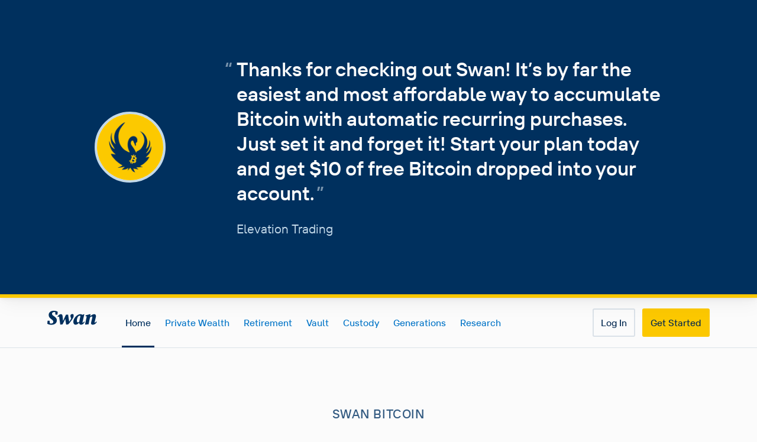

--- FILE ---
content_type: application/javascript; charset=UTF-8
request_url: https://www.swanbitcoin.com/8840f92b212fe47d3a29608457285b1fd3f318e8-178781dda6481bb4f73e.js
body_size: 7052
content:
!function(){try{var e="undefined"!=typeof window?window:"undefined"!=typeof global?global:"undefined"!=typeof self?self:{},n=(new Error).stack;n&&(e._sentryDebugIds=e._sentryDebugIds||{},e._sentryDebugIds[n]="c22efe40-373c-4225-8e89-3f87af278586",e._sentryDebugIdIdentifier="sentry-dbid-c22efe40-373c-4225-8e89-3f87af278586")}catch(e){}}();var _global="undefined"!=typeof window?window:"undefined"!=typeof global?global:"undefined"!=typeof self?self:{};_global.SENTRY_RELEASE={id:"8951d703ad7e980d9d33356f6a854979b3844e90"},(self.webpackChunk_swan_bitcoin_landing=self.webpackChunk_swan_bitcoin_landing||[]).push([[8288],{77551:function(e,n,t){t.d(n,{aF:function(){return pe},cw:function(){return be},s_:function(){return Ee},$m:function(){return he},mH:function(){return ye},k3:function(){return me}});var r=t(74080),o=t(5412),a=t(82590),i=t(14041);function c(){return c=Object.assign||function(e){for(var n=1;n<arguments.length;n++){var t=arguments[n];for(var r in t)Object.prototype.hasOwnProperty.call(t,r)&&(e[r]=t[r])}return e},c.apply(this,arguments)}var l=["children","isDisabled","__css"],s=function(e){return i.createElement(r.In,c({focusable:"false","aria-hidden":!0},e),i.createElement("path",{fill:"currentColor",d:"M.439,21.44a1.5,1.5,0,0,0,2.122,2.121L11.823,14.3a.25.25,0,0,1,.354,0l9.262,9.263a1.5,1.5,0,1,0,2.122-2.121L14.3,12.177a.25.25,0,0,1,0-.354l9.263-9.262A1.5,1.5,0,0,0,21.439.44L12.177,9.7a.25.25,0,0,1-.354,0L2.561.44A1.5,1.5,0,0,0,.439,2.561L9.7,11.823a.25.25,0,0,1,0,.354Z"}))},u=(0,o.Rf)((function(e,n){var t=(0,o.Vl)("CloseButton",e),r=(0,o.MN)(e),a=r.children,u=r.isDisabled,d=r.__css,f=function(e,n){if(null==e)return{};var t,r,o={},a=Object.keys(e);for(r=0;r<a.length;r++)t=a[r],n.indexOf(t)>=0||(o[t]=e[t]);return o}(r,l);return i.createElement(o.Bv.button,c({type:"button","aria-label":"Close",ref:n,disabled:u,__css:c({},{outline:0,display:"flex",alignItems:"center",justifyContent:"center",flexShrink:0},t,d)},f),a||i.createElement(s,{width:"1em",height:"1em"}))}));a.gt&&(u.displayName="CloseButton");var d=t(45693),f=t(35156),m=t(66824),p=t(30018),v=t(56146),h=t(24870),g=t(79291);var y=function(){return y=Object.assign||function(e){for(var n,t=1,r=arguments.length;t<r;t++)for(var o in n=arguments[t])Object.prototype.hasOwnProperty.call(n,o)&&(e[o]=n[o]);return e},y.apply(this,arguments)};var w=t(96141),b=(0,t(95778).f)(),C=t(67779),E=function(){},k=i.forwardRef((function(e,n){var t=i.useRef(null),r=i.useState({onScrollCapture:E,onWheelCapture:E,onTouchMoveCapture:E}),o=r[0],a=r[1],c=e.forwardProps,l=e.children,s=e.className,u=e.removeScrollBar,d=e.enabled,f=e.shards,m=e.sideCar,p=e.noIsolation,v=e.inert,h=e.allowPinchZoom,g=e.as,w=void 0===g?"div":g,k=function(e,n){var t={};for(var r in e)Object.prototype.hasOwnProperty.call(e,r)&&n.indexOf(r)<0&&(t[r]=e[r]);if(null!=e&&"function"==typeof Object.getOwnPropertySymbols){var o=0;for(r=Object.getOwnPropertySymbols(e);o<r.length;o++)n.indexOf(r[o])<0&&Object.prototype.propertyIsEnumerable.call(e,r[o])&&(t[r[o]]=e[r[o]])}return t}(e,["forwardProps","children","className","removeScrollBar","enabled","shards","sideCar","noIsolation","inert","allowPinchZoom","as"]),N=m,S=(0,C.S)([t,n]),_=y({},k,o);return i.createElement(i.Fragment,null,d&&i.createElement(N,{sideCar:b,removeScrollBar:u,shards:f,noIsolation:p,inert:v,setCallbacks:a,allowPinchZoom:!!h,lockRef:t}),c?i.cloneElement(i.Children.only(l),y({},_,{ref:S})):i.createElement(w,y({},_,{className:s,ref:S}),l))}));k.defaultProps={enabled:!0,removeScrollBar:!0,inert:!1},k.classNames={fullWidth:w.pN,zeroRight:w.Mi};var N=t(1666),S=t(10115),_=t(37030),x=function(e,n){var t=n;do{if(O(e,t)){var r=R(e,t);if(r[1]>r[2])return!0}t=t.parentNode}while(t&&t!==document.body);return!1},O=function(e,n){return"v"===e?function(e){var n=window.getComputedStyle(e);return"hidden"!==n.overflowY&&!(n.overflowY===n.overflowX&&"visible"===n.overflowY)}(n):function(e){var n=window.getComputedStyle(e);return"hidden"!==n.overflowX&&!(n.overflowY===n.overflowX&&"visible"===n.overflowX)}(n)},R=function(e,n){return"v"===e?[(t=n).scrollTop,t.scrollHeight,t.clientHeight]:function(e){return[e.scrollLeft,e.scrollWidth,e.clientWidth]}(n);var t},I=!1;if("undefined"!=typeof window)try{var M=Object.defineProperty({},"passive",{get:function(){return I=!0,!0}});window.addEventListener("test",M,M),window.removeEventListener("test",M,M)}catch(Oe){I=!1}var P=!!I&&{passive:!1},F=function(e){return"changedTouches"in e?[e.changedTouches[0].clientX,e.changedTouches[0].clientY]:[0,0]},A=function(e){return[e.deltaX,e.deltaY]},B=function(e){return e&&"current"in e?e.current:e},T=function(e){return"\n  .block-interactivity-"+e+" {pointer-events: none;}\n  .allow-interactivity-"+e+" {pointer-events: all;}\n"},D=0,L=[];var j=(0,N.m)(b,(function(e){var n=i.useRef([]),t=i.useRef([0,0]),r=i.useRef(),o=i.useState(D++)[0],a=i.useState((function(){return(0,_.T0)()}))[0],c=i.useRef(e);i.useEffect((function(){c.current=e}),[e]),i.useEffect((function(){if(e.inert){document.body.classList.add("block-interactivity-"+o);var n=[e.lockRef.current].concat((e.shards||[]).map(B)).filter(Boolean);return n.forEach((function(e){return e.classList.add("allow-interactivity-"+o)})),function(){document.body.classList.remove("block-interactivity-"+o),n.forEach((function(e){return e.classList.remove("allow-interactivity-"+o)}))}}}),[e.inert,e.lockRef.current,e.shards]);var l=i.useCallback((function(e,n){if("touches"in e&&2===e.touches.length)return!c.current.allowPinchZoom;var o,a=F(e),i=t.current,l="deltaX"in e?e.deltaX:i[0]-a[0],s="deltaY"in e?e.deltaY:i[1]-a[1],u=e.target,d=Math.abs(l)>Math.abs(s)?"h":"v",f=x(d,u);if(!f)return!0;if(f?o=d:(o="v"===d?"h":"v",f=x(d,u)),!f)return!1;if(!r.current&&"changedTouches"in e&&(l||s)&&(r.current=o),!o)return!0;var m=r.current||o;return function(e,n,t,r,o){var a=r,i=t.target,c=n.contains(i),l=!1,s=a>0,u=0,d=0;do{var f=R(e,i),m=f[0],p=f[1]-f[2]-m;(m||p)&&O(e,i)&&(u+=p,d+=m),i=i.parentNode}while(!c&&i!==document.body||c&&(n.contains(i)||n===i));return(s&&(o&&0===u||!o&&a>u)||!s&&(o&&0===d||!o&&-a>d))&&(l=!0),l}(m,n,e,"h"===m?l:s,!0)}),[]),s=i.useCallback((function(e){var t=e;if(L.length&&L[L.length-1]===a){var r="deltaY"in t?A(t):F(t),o=n.current.filter((function(e){return e.name===t.type&&e.target===t.target&&(n=e.delta,o=r,n[0]===o[0]&&n[1]===o[1]);var n,o}))[0];if(o&&o.should)t.preventDefault();else if(!o){var i=(c.current.shards||[]).map(B).filter(Boolean).filter((function(e){return e.contains(t.target)}));(i.length>0?l(t,i[0]):!c.current.noIsolation)&&t.preventDefault()}}}),[]),u=i.useCallback((function(e,t,r,o){var a={name:e,delta:t,target:r,should:o};n.current.push(a),setTimeout((function(){n.current=n.current.filter((function(e){return e!==a}))}),1)}),[]),d=i.useCallback((function(e){t.current=F(e),r.current=void 0}),[]),f=i.useCallback((function(n){u(n.type,A(n),n.target,l(n,e.lockRef.current))}),[]),m=i.useCallback((function(n){u(n.type,F(n),n.target,l(n,e.lockRef.current))}),[]);i.useEffect((function(){return L.push(a),e.setCallbacks({onScrollCapture:f,onWheelCapture:f,onTouchMoveCapture:m}),document.addEventListener("wheel",s,P),document.addEventListener("touchmove",s,P),document.addEventListener("touchstart",d,P),function(){L=L.filter((function(e){return e!==a})),document.removeEventListener("wheel",s,P),document.removeEventListener("touchmove",s,P),document.removeEventListener("touchstart",d,P)}}),[]);var p=e.removeScrollBar,v=e.inert;return i.createElement(i.Fragment,null,v?i.createElement(a,{styles:T(o)}):null,p?i.createElement(S.jp,{gapMode:"margin"}):null)})),W=i.forwardRef((function(e,n){return i.createElement(k,y({},e,{ref:n,sideCar:j}))}));W.classNames=k.classNames;var $=W,H=t(28784),Y=function(e){return"undefined"==typeof document?null:(Array.isArray(e)?e[0]:e).ownerDocument.body},Z=new WeakMap,X=new WeakMap,q={},J=0,U=function(e){return e&&(e.host||U(e.parentNode))},z=function(e,n,t,r){var o=function(e,n){return n.map((function(n){if(e.contains(n))return n;var t=U(n);return t&&e.contains(t)?t:(console.error("aria-hidden",n,"in not contained inside",e,". Doing nothing"),null)})).filter((function(e){return Boolean(e)}))}(n,Array.isArray(e)?e:[e]);q[t]||(q[t]=new WeakMap);var a=q[t],i=[],c=new Set,l=new Set(o),s=function(e){e&&!c.has(e)&&(c.add(e),s(e.parentNode))};o.forEach(s);var u=function(e){e&&!l.has(e)&&Array.prototype.forEach.call(e.children,(function(e){if(c.has(e))u(e);else try{var n=e.getAttribute(r),o=null!==n&&"false"!==n,l=(Z.get(e)||0)+1,s=(a.get(e)||0)+1;Z.set(e,l),a.set(e,s),i.push(e),1===l&&o&&X.set(e,!0),1===s&&e.setAttribute(t,"true"),o||e.setAttribute(r,"true")}catch(d){console.error("aria-hidden: cannot operate on ",e,d)}}))};return u(n),c.clear(),J++,function(){i.forEach((function(e){var n=Z.get(e)-1,o=a.get(e)-1;Z.set(e,n),a.set(e,o),n||(X.has(e)||e.removeAttribute(r),X.delete(e)),o||e.removeAttribute(t)})),--J||(Z=new WeakMap,Z=new WeakMap,X=new WeakMap,q={})}},G=function(e,n,t){void 0===t&&(t="data-aria-hidden");var r=Array.from(Array.isArray(e)?e:[e]),o=n||Y(e);return o?(r.push.apply(r,Array.from(o.querySelectorAll("[aria-live]"))),z(r,o,t,"aria-hidden")):function(){return null}};function K(e,n){if(null==e)return{};var t,r,o={},a=Object.keys(e);for(r=0;r<a.length;r++)t=a[r],n.indexOf(t)>=0||(o[t]=e[t]);return o}function Q(){return Q=Object.assign||function(e){for(var n=1;n<arguments.length;n++){var t=arguments[n];for(var r in t)Object.prototype.hasOwnProperty.call(t,r)&&(e[r]=t[r])}return e},Q.apply(this,arguments)}var V=["preset"],ee={slideInBottom:Q({},m.w_,{custom:{offsetY:16,reverse:!0}}),slideInRight:Q({},m.w_,{custom:{offsetX:16,reverse:!0}}),scale:Q({},m.TB,{custom:{initialScale:.95,reverse:!0}}),none:{}},ne=(0,o.Bv)(v.P.section),te=i.forwardRef((function(e,n){var t=e.preset,r=K(e,V),o=ee[t];return i.createElement(ne,Q({ref:n},o,r))})),re=new(function(){function e(){this.modals=void 0,this.modals=[]}var n=e.prototype;return n.add=function(e){this.modals.push(e)},n.remove=function(e){this.modals=this.modals.filter((function(n){return n!==e}))},n.isTopModal=function(e){return this.modals[this.modals.length-1]===e},e}());function oe(e){var n,t,r,o=e.isOpen,c=e.onClose,l=e.id,s=e.closeOnOverlayClick,u=void 0===s||s,d=e.closeOnEsc,f=void 0===d||d,m=e.useInert,v=void 0===m||m,h=e.onOverlayClick,g=e.onEsc,y=(0,i.useRef)(null),w=(0,i.useRef)(null),b=(0,H.cC)(l,"chakra-modal","chakra-modal--header","chakra-modal--body"),C=b[0],E=b[1],k=b[2];t=o&&v,r=(n=y).current,(0,i.useEffect)((function(){if(n.current&&t)return G(n.current)}),[t,n,r]),function(e,n){(0,i.useEffect)((function(){return n&&re.add(e),function(){re.remove(e)}}),[n,e])}(y,o);var N=(0,i.useRef)(null),S=(0,i.useCallback)((function(e){N.current=e.target}),[]),_=(0,i.useCallback)((function(e){"Escape"===e.key&&(e.stopPropagation(),f&&(null==c||c()),null==g||g())}),[f,c,g]),x=(0,i.useState)(!1),O=x[0],R=x[1],I=(0,i.useState)(!1),M=I[0],P=I[1],F=(0,i.useCallback)((function(e,n){return void 0===e&&(e={}),void 0===n&&(n=null),Q({role:"dialog"},e,{ref:(0,p.Px)(n,y),id:C,tabIndex:-1,"aria-modal":!0,"aria-labelledby":O?E:void 0,"aria-describedby":M?k:void 0,onClick:(0,a.Hj)(e.onClick,(function(e){return e.stopPropagation()}))})}),[k,M,C,E,O]),A=(0,i.useCallback)((function(e){e.stopPropagation(),N.current===e.target&&re.isTopModal(y)&&(u&&(null==c||c()),null==h||h())}),[c,u,h]),B=(0,i.useCallback)((function(e,n){return void 0===e&&(e={}),void 0===n&&(n=null),Q({},e,{ref:(0,p.Px)(n,w),onClick:(0,a.Hj)(e.onClick,A),onKeyDown:(0,a.Hj)(e.onKeyDown,_),onMouseDown:(0,a.Hj)(e.onMouseDown,S)})}),[_,S,A]);return{isOpen:o,onClose:c,headerId:E,bodyId:k,setBodyMounted:P,setHeaderMounted:R,dialogRef:y,overlayRef:w,getDialogProps:F,getDialogContainerProps:B}}var ae=["className","children","containerProps"],ie=["className","transition"],ce=["className"],le=["className"],se=["className"],ue=["onClick","className"],de=(0,p.q6)({strict:!0,name:"ModalContext",errorMessage:"useModalContext: `context` is undefined. Seems you forgot to wrap modal components in `<Modal />`"}),fe=de[0],me=de[1],pe=function(e){var n=e.portalProps,t=e.children,r=e.autoFocus,a=e.trapFocus,c=e.initialFocusRef,l=e.finalFocusRef,s=e.returnFocusOnClose,u=e.blockScrollOnMount,d=e.allowPinchZoom,m=e.preserveScrollBarGap,p=e.motionPreset,v=e.lockFocusAcrossFrames,g=e.onCloseComplete,y=(0,o.o5)("Modal",e),w=Q({},oe(e),{autoFocus:r,trapFocus:a,initialFocusRef:c,finalFocusRef:l,returnFocusOnClose:s,blockScrollOnMount:u,allowPinchZoom:d,preserveScrollBarGap:m,motionPreset:p,lockFocusAcrossFrames:v});return i.createElement(fe,{value:w},i.createElement(o.W$,{value:y},i.createElement(h.N,{onExitComplete:g},w.isOpen&&i.createElement(f.ZL,n,t))))};pe.defaultProps={lockFocusAcrossFrames:!0,returnFocusOnClose:!0,scrollBehavior:"outside",trapFocus:!0,autoFocus:!0,blockScrollOnMount:!0,allowPinchZoom:!1,motionPreset:"scale"},a.gt&&(pe.displayName="Modal");var ve=(0,o.Bv)(v.P.div),he=(0,o.Rf)((function(e,n){var t=e.className,r=e.children,c=e.containerProps,l=K(e,ae),s=me(),u=s.getDialogProps,d=s.getDialogContainerProps,f=u(l,n),m=d(c),p=(0,a.cx)("chakra-modal__content",t),v=(0,o.IS)(),h=Q({display:"flex",flexDirection:"column",position:"relative",width:"100%",outline:0},v.dialog),g=Q({display:"flex",width:"100vw",height:"100vh","@supports(height: -webkit-fill-available)":{height:"-webkit-fill-available"},position:"fixed",left:0,top:0},v.dialogContainer),y=me().motionPreset;return i.createElement(ge,null,i.createElement(o.Bv.div,Q({},m,{className:"chakra-modal__content-container",tabIndex:-1,__css:g}),i.createElement(te,Q({preset:y,className:p},f,{__css:h}),r)))}));function ge(e){var n=me(),t=n.autoFocus,r=n.trapFocus,o=n.dialogRef,a=n.initialFocusRef,c=n.blockScrollOnMount,l=n.allowPinchZoom,s=n.finalFocusRef,u=n.returnFocusOnClose,f=n.preserveScrollBarGap,m=n.lockFocusAcrossFrames,p=(0,g.xQ)(),v=p[0],h=p[1];return i.useEffect((function(){!v&&h&&setTimeout(h)}),[v,h]),i.createElement(d.O,{autoFocus:t,isDisabled:!r,initialFocusRef:a,finalFocusRef:s,restoreFocus:u,contentRef:o,lockFocusAcrossFrames:m},i.createElement($,{removeScrollBar:!f,allowPinchZoom:l,enabled:c,forwardProps:!0},e.children))}a.gt&&(he.displayName="ModalContent");var ye=(0,o.Rf)((function(e,n){var t=e.className;e.transition;var r=K(e,ie),c=(0,a.cx)("chakra-modal__overlay",t),l=Q({pos:"fixed",left:"0",top:"0",w:"100vw",h:"100vh"},(0,o.IS)().overlay),s="none"===me().motionPreset?{}:m.lm;return i.createElement(ve,Q({},s,{__css:l,ref:n,className:c},r))}));a.gt&&(ye.displayName="ModalOverlay");var we=(0,o.Rf)((function(e,n){var t=e.className,r=K(e,ce),c=me(),l=c.headerId,s=c.setHeaderMounted;i.useEffect((function(){return s(!0),function(){return s(!1)}}),[s]);var u=(0,a.cx)("chakra-modal__header",t),d=Q({flex:0},(0,o.IS)().header);return i.createElement(o.Bv.header,Q({ref:n,className:u,id:l},r,{__css:d}))}));a.gt&&(we.displayName="ModalHeader");var be=(0,o.Rf)((function(e,n){var t=e.className,r=K(e,le),c=me(),l=c.bodyId,s=c.setBodyMounted;i.useEffect((function(){return s(!0),function(){return s(!1)}}),[s]);var u=(0,a.cx)("chakra-modal__body",t),d=(0,o.IS)();return i.createElement(o.Bv.div,Q({ref:n,className:u,id:l},r,{__css:d.body}))}));a.gt&&(be.displayName="ModalBody");var Ce=(0,o.Rf)((function(e,n){var t=e.className,r=K(e,se),c=(0,a.cx)("chakra-modal__footer",t),l=Q({display:"flex",alignItems:"center",justifyContent:"flex-end"},(0,o.IS)().footer);return i.createElement(o.Bv.footer,Q({ref:n},r,{__css:l,className:c}))}));a.gt&&(Ce.displayName="ModalFooter");var Ee=(0,o.Rf)((function(e,n){var t=e.onClick,r=e.className,c=K(e,ue),l=me().onClose,s=(0,a.cx)("chakra-modal__close-btn",r),d=(0,o.IS)();return i.createElement(u,Q({ref:n,__css:d.closeButton,className:s,onClick:(0,a.Hj)(t,(function(e){e.stopPropagation(),l()}))},c))}));a.gt&&(Ee.displayName="ModalCloseButton");var ke=["className","children"],Ne=(0,p.q6)(),Se=(Ne[0],Ne[1]);var _e=(0,o.Bv)(m.q7),xe=(0,o.Rf)((function(e,n){var t=e.className,r=e.children,c=K(e,ke),l=me(),s=l.getDialogProps,u=l.getDialogContainerProps,d=l.isOpen,f=s(c,n),m=u(),p=(0,a.cx)("chakra-modal__content",t),v=(0,o.IS)(),h=Q({display:"flex",flexDirection:"column",position:"relative",width:"100%",outline:0},v.dialog),g=Q({display:"flex",width:"100vw",height:"100vh",position:"fixed",left:0,top:0},v.dialogContainer),y=Se().placement;return i.createElement(o.Bv.div,Q({},m,{className:"chakra-modal__content-container",__css:g}),i.createElement(ge,null,i.createElement(_e,Q({direction:y,in:d,className:p},f,{__css:h}),r)))}));a.gt&&(xe.displayName="DrawerContent")},3512:function(e,n){n.A=e=>{if("undefined"==typeof window)return null;try{return JSON.parse(window.localStorage.getItem(e))}catch(n){return null}}},5948:function(e,n,t){t.d(n,{C:function(){return p},Ri:function(){return v},xn:function(){return m}});var r=t(99677),o=t.n(r),a=t(3512),i=t(17471),c=t(85125);const l="https://api.swanbitcoin.com",s=l+"/landing-email-submission";const u=async(e,n)=>{const t=await fetch(e,{method:"POST",headers:{Accept:"application/json, text/plain, */*","Content-Type":"application/json"},body:JSON.stringify(n)});if(!t.ok&&"opaque"!==t.type)throw console.log(t.status),new Error(`An error has occurred: ${t.status}`);return t},d=async e=>{const{accountType:n,tier:t,email:r,country:i,firstName:c,firstname:l,intent:d,location:f,name:m,refCode:p,referrerUrl:v,...h}=e,g=(0,a.A)("utmCampaignId"),y=(0,a.A)("utmCampaignSource"),w=(0,a.A)("utmCampaignType");await u(s,{accountType:n,tier:t,email:r,country:i,firstName:c||l||m,intent:o()(d)||"signup",refCode:p,referringUrl:v,signupLocation:f,utmCampaignId:g,utmCampaignSource:y,utmCampaignType:w,...h})},f=async(e,n)=>{const t=(0,c.e8)(),r=t?`&phDistinctId=${encodeURIComponent(t)}`:"",o=(()=>{const e=(0,a.A)("gclid");if(e)return e;if("undefined"==typeof window)return null;const n=new URLSearchParams(window.location.search).get("gclid");return n?(window.localStorage.setItem("gclid",JSON.stringify(n)),n):null})(),s=`auth/login/with-link?mode=swan&onboard=true&sessionId=${JSON.parse(window.localStorage.getItem("sessionId"))}${r}`;await u(`${l}/${s}`,{...e,...null!=e&&e.gclid||!o?{}:{gclid:o}});try{await d(n)}catch(f){(0,i.Oz)(f),console.log("could not submit to api.swan"),console.log(f)}},m=async function(e,n,t){void 0===n&&(n={});const{email:r,accountType:a,gclid:i,intent:c,location:l}=e;await f({email:r,accountType:a,gclid:i,intent:o()(c),signupLocation:l,...n},e)},p=async function(e,n,t){void 0===n&&(n={});const{email:r,accountType:a,tier:s,salesRepId:f,gclid:m,intent:p,location:v}=e;await(async(e,n)=>{const t=(0,c.e8)(),r=t?`&phDistinctId=${encodeURIComponent(t)}`:"",o=`auth/create-user/with-link?mode=swan&onboard=true&sessionId=${JSON.parse(window.localStorage.getItem("sessionId"))}${r}`;await u(`${l}/${o}`,e);try{await d(n)}catch(a){(0,i.Oz)(a),console.log("could not submit to api.swan"),console.log(a)}})({email:r,accountType:a,tier:s,salesRepId:f,gclid:m,intent:o()(p),signupLocation:v,...n},e)},v=async(e,n)=>{console.log("submitEmailOnly",e,n),await d(e)}},96141:function(e,n,t){t.d(n,{E9:function(){return a},Mi:function(){return r},pN:function(){return o},xi:function(){return i}});var r="right-scroll-bar-position",o="width-before-scroll-bar",a="with-scroll-bars-hidden",i="--removed-body-scroll-bar-size"},10115:function(e,n,t){t.d(n,{jp:function(){return m}});var r=t(14041),o=t(37030),a=t(96141),i={left:0,top:0,right:0,gap:0},c=function(e){return parseInt(e||"",10)||0},l=function(e){if(void 0===e&&(e="margin"),"undefined"==typeof window)return i;var n=function(e){var n=window.getComputedStyle(document.body),t=n["padding"===e?"paddingLeft":"marginLeft"],r=n["padding"===e?"paddingTop":"marginTop"],o=n["padding"===e?"paddingRight":"marginRight"];return[c(t),c(r),c(o)]}(e),t=document.documentElement.clientWidth,r=window.innerWidth;return{left:n[0],top:n[1],right:n[2],gap:Math.max(0,r-t+n[2]-n[0])}},s=(0,o.T0)(),u="data-scroll-locked",d=function(e,n,t,r){var o=e.left,i=e.top,c=e.right,l=e.gap;return void 0===t&&(t="margin"),"\n  .".concat(a.E9," {\n   overflow: hidden ").concat(r,";\n   padding-right: ").concat(l,"px ").concat(r,";\n  }\n  body[").concat(u,"] {\n    overflow: hidden ").concat(r,";\n    overscroll-behavior: contain;\n    ").concat([n&&"position: relative ".concat(r,";"),"margin"===t&&"\n    padding-left: ".concat(o,"px;\n    padding-top: ").concat(i,"px;\n    padding-right: ").concat(c,"px;\n    margin-left:0;\n    margin-top:0;\n    margin-right: ").concat(l,"px ").concat(r,";\n    "),"padding"===t&&"padding-right: ".concat(l,"px ").concat(r,";")].filter(Boolean).join(""),"\n  }\n  \n  .").concat(a.Mi," {\n    right: ").concat(l,"px ").concat(r,";\n  }\n  \n  .").concat(a.pN," {\n    margin-right: ").concat(l,"px ").concat(r,";\n  }\n  \n  .").concat(a.Mi," .").concat(a.Mi," {\n    right: 0 ").concat(r,";\n  }\n  \n  .").concat(a.pN," .").concat(a.pN," {\n    margin-right: 0 ").concat(r,";\n  }\n  \n  body[").concat(u,"] {\n    ").concat(a.xi,": ").concat(l,"px;\n  }\n")},f=function(){var e=parseInt(document.body.getAttribute(u)||"0",10);return isFinite(e)?e:0},m=function(e){var n=e.noRelative,t=e.noImportant,o=e.gapMode,a=void 0===o?"margin":o;r.useEffect((function(){return document.body.setAttribute(u,(f()+1).toString()),function(){var e=f()-1;e<=0?document.body.removeAttribute(u):document.body.setAttribute(u,e.toString())}}),[]);var i=r.useMemo((function(){return l(a)}),[a]);return r.createElement(s,{styles:d(i,!n,a,t?"":"!important")})}},37030:function(e,n,t){t.d(n,{T0:function(){return c}});var r,o=t(14041);function a(){if(!document)return null;var e=document.createElement("style");e.type="text/css";var n=r||t.nc;return n&&e.setAttribute("nonce",n),e}var i=function(){var e=0,n=null;return{add:function(t){var r,o;0==e&&(n=a())&&(o=t,(r=n).styleSheet?r.styleSheet.cssText=o:r.appendChild(document.createTextNode(o)),function(e){(document.head||document.getElementsByTagName("head")[0]).appendChild(e)}(n)),e++},remove:function(){! --e&&n&&(n.parentNode&&n.parentNode.removeChild(n),n=null)}}},c=function(){var e,n=(e=i(),function(n,t){o.useEffect((function(){return e.add(n),function(){e.remove()}}),[n&&t])});return function(e){var t=e.styles,r=e.dynamic;return n(t,r),null}}},1666:function(e,n,t){t.d(n,{m:function(){return i}});var r=t(85608),o=t(14041),a=function(e){var n=e.sideCar,t=(0,r.Tt)(e,["sideCar"]);if(!n)throw new Error("Sidecar: please provide `sideCar` property to import the right car");var a=n.read();if(!a)throw new Error("Sidecar medium not found");return o.createElement(a,(0,r.Cl)({},t))};function i(e,n){return e.useMedium(n),a}a.isSideCarExport=!0}}]);